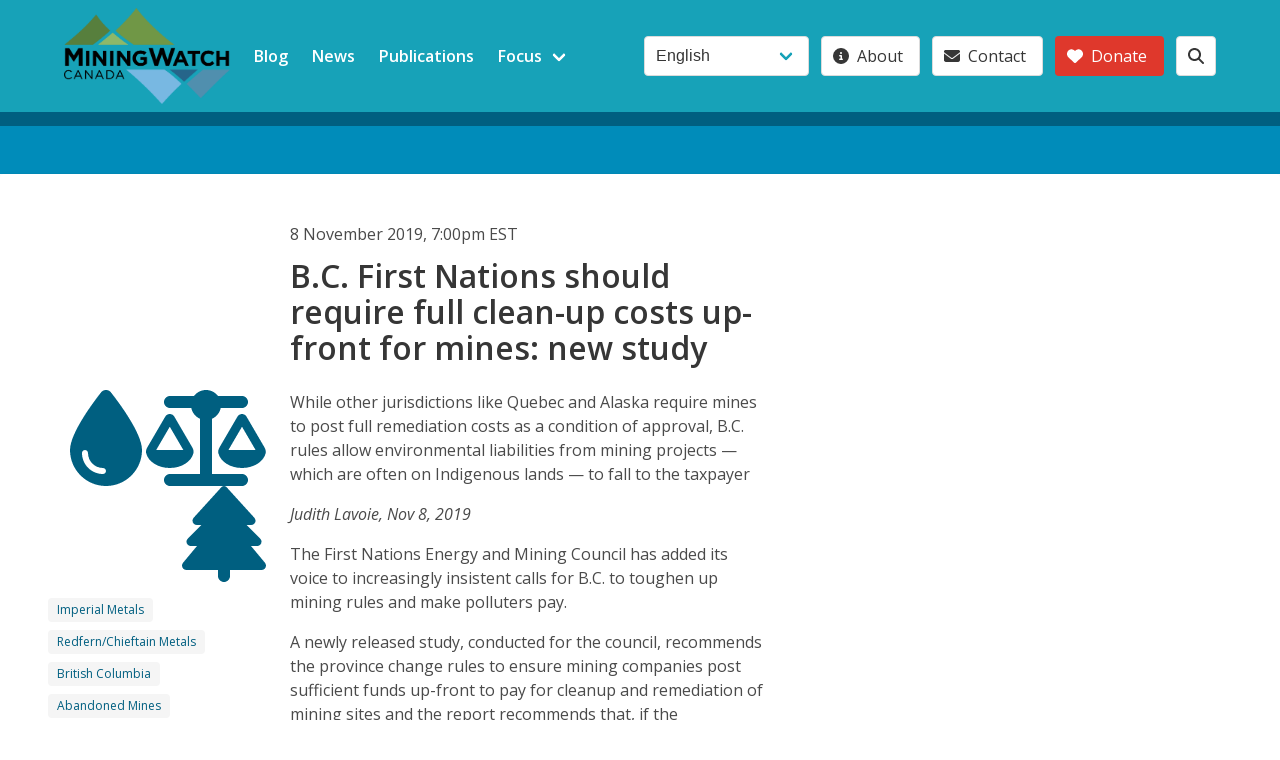

--- FILE ---
content_type: text/html; charset=UTF-8
request_url: https://miningwatch.ca/news/2019/11/8/bc-first-nations-should-require-full-clean-costs-front-mines-new-study
body_size: 6418
content:
<!DOCTYPE html>
<html lang="en" dir="ltr">
  <head>
    <meta charset="utf-8" />
<script async src="https://www.googletagmanager.com/gtag/js?id=UA-3640086-1"></script>
<script>window.dataLayer = window.dataLayer || [];function gtag(){dataLayer.push(arguments)};gtag("js", new Date());gtag("set", "developer_id.dMDhkMT", true);gtag("config", "UA-3640086-1", {"groups":"default","anonymize_ip":true,"page_placeholder":"PLACEHOLDER_page_path"});</script>
<meta name="Generator" content="Drupal 10 (https://www.drupal.org)" />
<meta name="MobileOptimized" content="width" />
<meta name="HandheldFriendly" content="true" />
<meta name="viewport" content="width=device-width, initial-scale=1.0" />
<link rel="icon" href="/themes/custom/mw/favicon.ico" type="image/vnd.microsoft.icon" />
<link rel="alternate" hreflang="en" href="https://miningwatch.ca/news/2019/11/8/bc-first-nations-should-require-full-clean-costs-front-mines-new-study" />
<link rel="canonical" href="https://miningwatch.ca/news/2019/11/8/bc-first-nations-should-require-full-clean-costs-front-mines-new-study" />
<link rel="shortlink" href="https://miningwatch.ca/node/10321" />

    <title>B.C. First Nations should require full clean-up costs up-front for mines: new study | Mining Watch Canada</title>
    <link rel="stylesheet" media="all" href="/sites/default/files/css/css_q4j8Z2kCKAsuU4fN1nMQ-XBzO349ncehLTU7hlysyRY.css?delta=0&amp;language=en&amp;theme=mw&amp;include=eJw1x1sOgCAMRNENFbokw6MiSUsNFYm7N2r8mTsnbWrUMPexB_bpFXxZuEb8rk9mwKGVJXfds86Gj9wvt2oXkImFNQYGu-wgwRiM4Kw0Dd_1onkw3UNULOo" />
<link rel="stylesheet" media="all" href="//fonts.googleapis.com/css2?family=Open+Sans:ital,wght@0,300;0,400;0,500;0,600;0,700;1,300;1,400;1,500;1,600;1,700&amp;display=swap" />
<link rel="stylesheet" media="all" href="//cdn.jsdelivr.net/npm/bulma@0.9.4/css/bulma.min.css" />
<link rel="stylesheet" media="all" href="/sites/default/files/css/css_O0zMeXFKAOzJijBLled70MTAEIw0yjNrN8UcXbL00MU.css?delta=3&amp;language=en&amp;theme=mw&amp;include=eJw1x1sOgCAMRNENFbokw6MiSUsNFYm7N2r8mTsnbWrUMPexB_bpFXxZuEb8rk9mwKGVJXfds86Gj9wvt2oXkImFNQYGu-wgwRiM4Kw0Dd_1onkw3UNULOo" />

    <script src="https://use.fontawesome.com/releases/v6.4.0/js/all.js" defer crossorigin="anonymous"></script>

  </head>
  <body>
        <a href="#main-content" class="visually-hidden focusable">
      Skip to main content
    </a>
    
      <div class="dialog-off-canvas-main-canvas" data-off-canvas-main-canvas>
    <div class="layout-container">
  <header role="banner">
    <nav class="navbar is-link" role="navigation" aria-label="main dropdown navigation">
      <div class="container">
        <div class="navbar-brand">
          <a class="navbar-item" href="/" title="MiningWatch">
            <img src="/themes/custom/mw/images/MW_logo_bw.png" alt="Logo">
          </a>
          <div class="navbar-burger burger" data-target="navMenu">
            <span></span>
            <span></span>
            <span></span>
          </div>
        </div>
        <div class="navbar-menu" id="navMenu">
          <div class="navbar-start">
            
                      <a href="/blog" class="navbar-item" data-drupal-link-system-path="blog">Blog</a>
                        <a href="/news" class="navbar-item" data-drupal-link-system-path="news">News</a>
                        <a href="/publications" class="navbar-item" data-drupal-link-system-path="publications">Publications</a>
                        <div class="navbar-item has-dropdown is-hoverable">
          <span class="navbar-link">Focus</span>
          <div class="navbar-dropdown is-boxed">
                                  <a href="/focus/fix-mining-laws" class="navbar-item" data-drupal-link-system-path="taxonomy/term/6100">Fix Mining Laws</a>
                        <a href="/focus/put-people-and-ecosystems-first" class="navbar-item" data-drupal-link-system-path="taxonomy/term/6094">Put People and Ecosystems First</a>
                        <a href="/focus/control-corporations" class="navbar-item" data-drupal-link-system-path="taxonomy/term/6093">Control the Corporations</a>
                        <a href="/focus/protect-water" class="navbar-item" data-drupal-link-system-path="taxonomy/term/6092">Protect Water</a>
            
          </div>
        </div>
            


          </div>
          <div class="navbar-end">
            <div class="navbar-item ">
              <div class="field is-grouped">
                <div class="control">
                  <div>
  
    
      <form class="lang-dropdown-form lang_dropdown_form clearfix language_interface" id="lang_dropdown_form_lang-dropdown-form" data-drupal-selector="lang-dropdown-form-2" action="/news/2019/11/8/bc-first-nations-should-require-full-clean-costs-front-mines-new-study" method="post" accept-charset="UTF-8">
  <div class="columns">
  <div class="column content">
            <div class="control">
      <div class="form-item form-item-lang-dropdown-select form-no-label select">
        <select style="width:165px" class="lang-dropdown-select-element form-select" data-lang-dropdown-id="lang-dropdown-form" data-drupal-selector="edit-lang-dropdown-select" id="edit-lang-dropdown-select" name="lang_dropdown_select"><option value="en" selected="selected">English</option><option value="es">Español</option><option value="fr">Français</option></select>
      </div>
    </div>
                  </div>
</div>
<input data-drupal-selector="edit-en" type="hidden" name="en" value="/news/2019/11/8/bc-first-nations-should-require-full-clean-costs-front-mines-new-study" />
<input data-drupal-selector="edit-es" type="hidden" name="es" value="/es/node/10321" />
<input data-drupal-selector="edit-fr" type="hidden" name="fr" value="/fr/node/10321" />
<noscript><div><input data-drupal-selector="edit-submit" type="submit" id="edit-submit" name="op" value="Go" class="button js-form-submit form-submit" />
</div></noscript><input autocomplete="off" data-drupal-selector="form-nuf4qisclrka0qiuuewqyvhj-qxd-dhfytpza44lavu" type="hidden" name="form_build_id" value="form-Nuf4qISCLRKa0qiUuEWQYVHJ_qxD_dhFYTpza44LavU" />
<input data-drupal-selector="edit-lang-dropdown-form" type="hidden" name="form_id" value="lang_dropdown_form" />

</form>

  </div>

                </div>
                

  
  
            <p class="control">
                <a href="/about-us" class="button">
          <span class="icon"><i class="fa fa-info-circle"></i></span>
          <span>About</span>
        </a>
      </p>
          <p class="control">
                <a href="/contact" class="button">
          <span class="icon"><i class="fa fa-envelope"></i></span>
          <span>Contact</span>
        </a>
      </p>
          <p class="control">
                <a href="/support-work-miningwatch-canada" class="button is-danger">
          <span class="icon"><i class="fa fa-heart"></i></span>
          <span>Donate</span>
        </a>
      </p>
      


                <p class="control">
                  <a title="search" class="button" href="/search/">
                    <span class="icon"><i class="fa fa-search"></i></span>
                  </a>
                </p>
              </div> <!-- field is-grouped -->
            </div> <!-- navbar-item -->
          </div>  <!-- navbar-end END -->
        </div><!-- end navbar-menu id=navMenu  -->
      </div> <!-- end .container width -->   
    </nav>
  </header>

    <section id="topbar" class="hero is-primary is-small">
    <div class="hero-head">
      <div class="hero-body">
        <a href="#skip-link" class="visually-hidden visually-hidden--focusable" id="main-content">Back to top</a>
        <div class="container">
        </div>
      </div>
      <div class="hero-foot">
          <nav class="tabs is-boxed">
            <div class="container">
              
            </div>
          </nav>
      </div>
    </div>
  </section>
  
  <section class="section card">
    <main role="main">
      <a id="main-content" tabindex="-1"></a>
      <div class="layout-content">
          <div>
    <div data-drupal-messages-fallback class="hidden"></div>
<div id="block-mw-content">
  
    
      <div>
  <div class="level-right">
    <div class="level-item">
       <?php   
            /*
             $block = module_invoke('locale', 'block_view', 'language');
             print render($block['content']);
            */
        ?>
    </div>
  </div>

    <div  class="columns" id="columns2"> 
    <section id="date-title"  class="column is-offset-one-fifth is-5">
      <div class="field field-name-node-post-date">8 November 2019, 7:00pm EST</div>

  <h2 class="title">
  B.C. First Nations should require full clean-up costs up-front for mines: new study
</h2>


    </section>
  </div>
  
  <div class="columns" id="columns3"> 
      <section id="article-info"  class="column is-one-fifth">
          
            <div  class="focus-terms">
            <span class="focus-term">
  <span class="focus-term large">
<a href="/focus/protect-water" title="Protect Water">
<span class="icon">
  <i class="fas fa-tint  fa-6x"></i>
</span>
</a>
</span>


</span>
      <span class="focus-term">
  <span class="focus-term large">
<a href="/focus/fix-mining-laws" title="Fix Mining Laws">
<span class="icon">
  <i class="fas fa-balance-scale  fa-6x"></i>
</span>
</a>
</span>


</span>
      <span class="focus-term">
  <span class="focus-term large">
<a href="/focus/put-people-and-ecosystems-first" title="Put People and Ecosystems First">
<span class="icon">
  <i class="fas fa-tree  fa-6x"></i>
</span>
</a>
</span>


</span>
      
      </div>
  

    
            <div  class="tags">
                  
  <span class="tag"><a href="/categories/company-country-issue/company/imperial-metals" title="83 items">Imperial Metals</a></span>



            
  <span class="tag"><a href="/categories/company-country-issue/company/redfernchieftain-metals" title="16 items">Redfern/Chieftain Metals</a></span>



            
  <span class="tag"><a href="/categories/company-country-issue/country/canada/british-columbia" title="288 items">British Columbia</a></span>



            
  <span class="tag"><a href="/categories/company-country-issue/issue/abandoned-mines" title="84 items">Abandoned Mines</a></span>



            
  <span class="tag"><a href="/categories/company-country-issue/issue/indigenous-rights" title="742 items">Indigenous Rights</a></span>



      
      </div>
  

<div class="field field-name-field-source"><div class="field field-name-field-source field-label-above">Source:</div>The Narhal</div>

    </section>
  
      <section id="article-body"  class="column is-5 content">
      
  <p>
	While other jurisdictions like Quebec and Alaska require mines to post full remediation costs as a condition of approval, B.C. rules allow environmental liabilities from mining projects — which are often on Indigenous lands — to fall to the taxpayer</p>

<p>
	<em>Judith Lavoie, Nov 8, 2019</em></p>

<p>
	The First Nations Energy and Mining Council has added its voice to increasingly insistent calls for B.C. to toughen up mining rules and make polluters pay.</p>

<p>
	A newly released study, conducted for the council, recommends the province change rules to ensure mining companies post sufficient funds up-front to pay for cleanup and remediation of mining sites and the report recommends that, if the government will not act, First Nations should do it for them.</p>

<p>
	“If the British Columbia provincial government does not implement the… recommendations, Indigenous nations should require in-full and up-front financial assurance as a condition of their consent to mining projects,” the study says.</p>

<p>
	…</p>

<p>
	Read the full article <a href="https://thenarwhal.ca/b-c-first-nations-should-require-full-clean-up-costs-up-front-for-mines-new-study/" rel="nofollow">here</a>.</p>

<p>
	&nbsp;</p>

    </section>
  
      <section id="article-materials"  class="column">
      
    </section>
    </div>
 
  </div>


  </div>

  </div>

      </div>
      
          </main>
  </section>

  <footer class="footer" role="contentinfo" >
    <div class="container">
            <section class="section"> 
        <nav class="bd-links">  <div>
    <div class="views-element-container" id="block-mw-views-block-focus-term-menu-block-1">
  
    
      <div><section class="js-view-dom-id-554d41fbc319b730ba9ac1ccad1b35d31c30d046f2090d1e8971f674c43b3868">
  
  
  

  
  <section class="sections columns">
    
    

    <section class="column">
      <nav class="bd-links focus-menu">

  <a class="bd-link"  href="/focus/protect-water" title="Protect Water">
<h2 class="bd-link-name">
 <figure class="bd-link-figure">
    <span class="bd-link-icon has-text-link">
       <i class="fas fa-tint"></i>
    </span>
 </figure> 
Protect Water
</h2>
  <p class="bd-link-subtitle">
   Mining can have serious effects on surface and subsurface water
  </p> 
<p class="term-count">(587)</p>
</a> 



  <a class="bd-link"  href="/focus/control-corporations" title="Control the Corporations">
<h2 class="bd-link-name">
 <figure class="bd-link-figure">
    <span class="bd-link-icon has-text-link">
       <i class="fas fa-hand-holding-usd"></i>
    </span>
 </figure> 
Control the Corporations
</h2>
  <p class="bd-link-subtitle">
   Canadian mining companies operate around the world without regulations
  </p> 
<p class="term-count">(1647)</p>
</a> 



  <a class="bd-link"  href="/focus/fix-mining-laws" title="Fix Mining Laws">
<h2 class="bd-link-name">
 <figure class="bd-link-figure">
    <span class="bd-link-icon has-text-link">
       <i class="fas fa-balance-scale"></i>
    </span>
 </figure> 
Fix Mining Laws
</h2>
  <p class="bd-link-subtitle">
   Many Canadian mining laws are out of step with current values and expectations
  </p> 
<p class="term-count">(680)</p>
</a> 



  <a class="bd-link"  href="/focus/put-people-and-ecosystems-first" title="Put People and Ecosystems First">
<h2 class="bd-link-name">
 <figure class="bd-link-figure">
    <span class="bd-link-icon has-text-link">
       <i class="fas fa-tree"></i>
    </span>
 </figure> 
Put People and Ecosystems First
</h2>
  <p class="bd-link-subtitle">
   Sound environmental planning may or may not allow mining.
  </p> 
<p class="term-count">(621)</p>
</a> 


</nav>

          </section>

    
    

      </section>

  


  <div class="columns"></div>
</section>
</div>

  </div>

  </div>
</nav>
      </section>       
         
            <section class="section">   
        <div class="columns">  <div id="block-mw-footer-about" class="column block is-6">
  
    
      
            <div><div class="card">
  <div class="card-content">
    <p class="title">
     Changing public policy and mining practices to ensure the health of individuals, communities and ecosystems.
    </p> 
  </div>  
  <footer class="card-footer">
     	<a class="button is-danger is-medium donate is-fullwidth" href="/donate">
     	 <span class="icon is-small">
        <i class="fas fa-heart"></i>
      </span>
      <span>Donate Now!</span> </a>
  </footer>
</div></div>
      
  </div>
<div id="block-mw-footer-stay-in-touch" class="column block">
  
    
      
            <div><div class="card">
  <div class="card-content">
 <span class="title is-5"><a href="/subscribe">Stay in Touch</span>
 
<p class ="is-size-5">Get MiningWatch updates and newsletters</p></a>

  </div>  
  <footer class="card-footer">
     	<a href="/subscribe" class="subscribe  button is-success is-medium is-fullwidth">
 <span class="icon is-small">
        <i class="fas fa-paper-plane"></i>
      </span>
<span>Subscribe</span>
</a>
  </footer>
</div></div>
      
  </div>
<div id="block-mw-footer-address" class="column block">
  
    
      
            <div><div class="card">
  <div class="card-content">
<section id="contact">
	<span class="vcard content is-size-6" title="mailing address">
	 <span class="icon is-small">
        <i class="fas fa-address-card"></i>
      </span>
		     <a class="fn org url title is-5" href="http://miningwatch.ca/">MiningWatch Canada</a></br>
		<div class="adr"> 
		   <span class="street-address"  title="street-address">4 Florence Street, Suite 210</br>
			<span class="locality">Ottawa</span>, <abbr class="region" title="Ontario">ON</abbr></span>
                        <span class="postal-code">K2P 0W7 </span>
			<span class="country-name">Canada</span>
		</div> 
<div class="visit"> 
		   <span class="drop-by"  title="drop-by">Please call ahead if visiting in person.		</div> 
		<div class="email"  title="email"> 
		   <span class="icon is-small">
              <i class="fas fa-at"></i>
           </span>
      <a href="/cdn-cgi/l/email-protection#a2cbccc4cde2cfcbcccbccc5d5c3d6c1ca8cc1c39dd1d7c0c8c7c1d69fe4d0cdcf879092d6cac7879092d5c7c0d1cbd6c7"><span class="__cf_email__" data-cfemail="2d44434b426d40444344434a5a4c594e45034e4c">[email&#160;protected]</span></a>
        </div>
		<div class="tel" title="telephone">  
		   <span class="icon is-small">
                <i class="fas fa-phone"></i>
           </span>
           <span class="type is-sr-only">Phone</span><a href="tel:+1(613)5693439">+1 (613) 569-3439</a> 
	</span>
</section>

  </div>  
  <footer class="card-footer">
     <a href="/contact" class="contact button is-medium is-warning is-fullwidth">
 <span class="icon is-small">
        <i class="fas fa-bullhorn"></i>
      </span>
      <span>Contact form</span>
</a>
  </footer>
</div></div>
      
  </div>

</div>
      </section>  
      
                <div>
    <div id="block-mw-footer-credits">
  
    
      
            <div>   <!-- start site credits -->
<nav class="level">
  <!-- Left side -->
  <div class="level-left">
    <div class="level-item">
    
<!-- works! don't use .button here -->
<a class="has-text-warning" href="https://creativecommons.org/licenses/by-nc-sa/3.0/" title="  Website content licensed: Attribution-NonCommercial-ShareAlike 3.0" target=_blank">
 
 <span class="icon is-medium  is-warning">
    <i class="fab fa-creative-commons fa-2x"></i>
      </span>  
    
      <span class="icon is-medium">
    <i class="fab fa-creative-commons-by fa-2x"></i>
      </span>  
    
      <span class="icon is-medium">
    <i class="fab fa-creative-commons-nc fa-2x"></i>
    </span>    
    
      <span class="icon is-medium">
    <i class="fab fa-creative-commons-sa fa-2x"></i> 
  </span>  
  
  </a>


    </div>

   
  </div>
  
   <div class="level-item">
      <p class="site-credit"> Site design <a href="https://strategyotter.ca" target="_blank" title="Site design and development Strategy Otter">Strategy Otter </a></p>
   </div><!-- end .level-item -->

  <!-- Right side -->
  <div class="level-right">

 <div class="level-item">
<!-- works well - use code below! -->
  <p class="buttons are-normal">
  <a class="button is-link is-inverted" href="https://twitter.com/MiningWatch" target="_blank" title="MiningWatch on twitter">
    <span class="icon is-medium">
        <i class="fab fa-twitter-square fa-2x"></i>
      </span>     
  </a>
  <a class="button is-primary is-inverted" href="https://www.facebook.com/MiningWatch" target="_blank" title="MiningWatch on facebook">
    <span class="icon is-medium">
        <i class="fab fa-facebook fa-2x"></i>
      </span>  
  </a>
    <a class="button is-danger is-inverted" href="https://www.youtube.com/user/MiningWatch" target="_blank" title="MiningWatch on youtube">
    <span class="icon  is-medium">
        <i class="fab fa-youtube fa-2x"></i>
      </span>
  </a>
  </p><!-- end buttons -->
 </div><!-- end .level-item -->
  </div><!-- end .level-right -->
</nav>
<!-- end site credits --> </div>
      
  </div>

  </div>

          </div>
  </footer>
</div>
  </div>

    
    <script data-cfasync="false" src="/cdn-cgi/scripts/5c5dd728/cloudflare-static/email-decode.min.js"></script><script type="application/json" data-drupal-selector="drupal-settings-json">{"path":{"baseUrl":"\/","pathPrefix":"","currentPath":"node\/10321","currentPathIsAdmin":false,"isFront":false,"currentLanguage":"en"},"pluralDelimiter":"\u0003","suppressDeprecationErrors":true,"fitvids":{"selectors":".node","custom_vendors":"","ignore_selectors":""},"google_analytics":{"account":"UA-3640086-1","trackOutbound":true,"trackMailto":true,"trackTel":true,"trackDownload":true,"trackDownloadExtensions":"7z|aac|arc|arj|asf|asx|avi|bin|csv|doc(x|m)?|dot(x|m)?|exe|flv|gif|gz|gzip|hqx|jar|jpe?g|js|mp(2|3|4|e?g)|mov(ie)?|msi|msp|pdf|phps|png|ppt(x|m)?|pot(x|m)?|pps(x|m)?|ppam|sld(x|m)?|thmx|qtm?|ra(m|r)?|sea|sit|tar|tgz|torrent|txt|wav|wma|wmv|wpd|xls(x|m|b)?|xlt(x|m)|xlam|xml|z|zip","trackColorbox":true,"trackDomainMode":1},"lang_dropdown":{"lang-dropdown-form":{"key":"lang-dropdown-form"}},"ajaxTrustedUrl":{"form_action_p_pvdeGsVG5zNF_XLGPTvYSKCf43t8qZYSwcfZl2uzM":true},"chosen":{"selector":"select:visible","minimum_single":20,"minimum_multiple":20,"minimum_width":0,"use_relative_width":false,"options":{"disable_search":false,"disable_search_threshold":0,"allow_single_deselect":false,"add_helper_buttons":false,"search_contains":false,"placeholder_text_multiple":"Choose some options","placeholder_text_single":"Choose an option","no_results_text":"No results match","max_shown_results":null,"inherit_select_classes":true}},"user":{"uid":0,"permissionsHash":"36f0689d1f10bfc8d9ecc3800e50f4214b4b555ba969ddca9a336ae3779f73b6"}}</script>
<script src="/sites/default/files/js/js_o7yByaQGLgNi6_ihH72p8n1hXsRnwFd8MWR-Lgks6ug.js?scope=footer&amp;delta=0&amp;language=en&amp;theme=mw&amp;include=eJxdyNEOwiAMheEX6ugjLR0UJCntQnHEtzc6Z4xX__lOvJmzYnwnbJzhnJj6fScJpyDXcdTk-OnXVeuAbDposltj_NnBjwLFrAivpCSPUaPj_wFCWtbUbU82FV9aLi3ZeoM2sYhtJE-smkNT"></script>

  </body>
</html>
